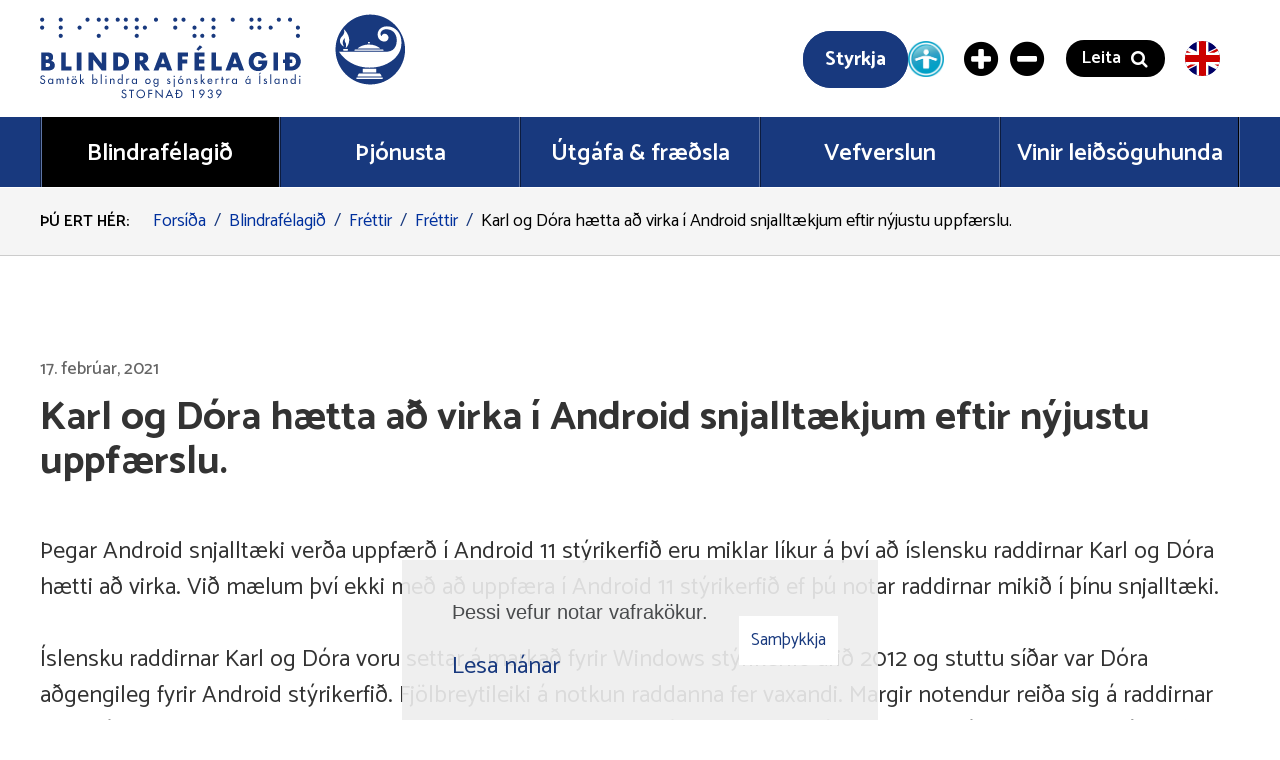

--- FILE ---
content_type: text/html; charset=UTF-8
request_url: https://www.blind.is/is/blindrafelagid/frettir/karl-og-dora-haetta-ad-virka-i-android-snjalltaekjum-eftir-nyjustu-uppfaerslu
body_size: 17298
content:
<!DOCTYPE html>
<!--
		Stefna ehf. - Moya Vefumsjónarkerfi
		- - - - - - - - - - - - - - - - - -
		http://www.moya.is
		Moya - útgáfa 1.16.2		- - - - - - - - - - - - - - - - - -
-->
<html xmlns="http://www.w3.org/1999/xhtml" lang="is">
<head>
	<meta http-equiv="X-UA-Compatible" content="IE=edge">
	<meta name="viewport" content="width=device-width, initial-scale=1.0">
	<meta name="description" content="Þegar Android snjalltæki verða uppfærð í Android 11 stýrikerfið eru miklar líkur á því að íslensku raddirnar Karl og Dóra hætti að virka. Við mælum því ekk" >
	<meta charset="UTF-8">
	<meta name="author" content="Blindrafélagið, samtök blindra og sjónskertra á Íslandi" >
	<meta name="generator" content="Moya 1.16.2" >
	<meta property="og:title" content="Karl og D&oacute;ra h&aelig;tta a&eth; virka &iacute; Android snjallt&aelig;kjum eftir n&yacute;justu uppf&aelig;rslu.">
	<meta property="og:image" content="https://www.blind.is/static/themes/2017/images/og.png?v=1768972869">
	<meta property="og:url" content="https://www.blind.is/is/moya/news/karl-og-dora-haetta-ad-virka-i-android-snjalltaekjum-eftir-nyjustu-uppfaerslu">
	<meta property="og:site_name" content="Blindraf&eacute;lagi&eth;">
	<meta property="og:updated_time" content="1613568429">
	<meta property="og:image:width" content="400">
	<meta property="og:image:height" content="400">
	<meta property="og:locale" content="is_IS">
	<meta property="og:description" content="&THORN;egar Android snjallt&aelig;ki ver&eth;a uppf&aelig;r&eth; &iacute; Android 11 st&yacute;rikerfi&eth; eru miklar l&iacute;kur &aacute; &thorn;v&iacute; a&eth; &iacute;slensku raddirnar Karl og D&oacute;ra h&aelig;tti a&eth; virka. Vi&eth; m&aelig;lum &thorn;v&iacute; ekk">
	<meta property="og:type" content="article">

	<title>Karl og Dóra hætta að virka í Android snjalltækjum eftir nýjustu uppfærslu. | Blindrafélagið</title>	
	<link href="/static/themes/2017/theme.css?v=e3dbf5584e" rel="stylesheet" media="all" type="text/css"  />
	<link href="https://fonts.googleapis.com/css?family=Catamaran:400,500,600,700" rel="stylesheet">

	<!--Realfavicon start-->
	<link rel="apple-touch-icon" sizes="180x180" href="/static/themes/2017/favicon/apple-touch-icon.png?v=e7112288b8">
	<link rel="icon" type="image/png" sizes="32x32" href="/static/themes/2017/favicon/favicon-32x32.png?v=2218ac3871">
	<link rel="icon" type="image/png" sizes="16x16" href="/static/themes/2017/favicon/favicon-16x16.png?v=47e8706026">
	<link rel="manifest" href="/static/themes/2017/favicon/manifest.json">
	<link rel="mask-icon" href="/static/themes/2017/favicon/safari-pinned-tab.svg?v=8cddbe08b4" color="#5bbad5">
	<meta name="theme-color" content="#ffffff">
    <meta name="facebook-domain-verification" content="qsw0g62loex17s8ludg8h7w2vhie7m" />
	<!--Realfavicon end-->
	<link href="/is/feed" rel="alternate" type="application/rss+xml" title="RSS - Fréttir" >
	<link href="/is/moya/news/karl-og-dora-haetta-ad-virka-i-android-snjalltaekjum-eftir-nyjustu-uppfaerslu" rel="canonical" >
	<link href="/favicon.ico" rel="icon" type="image/x-icon" >
	<link href="/favicon.ico" rel="shortcut icon" type="image/x-icon" >
	<link href="/_moya/less/cookie-consent.css?v=1768972869" media="screen" rel="stylesheet" type="text/css" >
	
    <!-- Facebook Pixel Code -->

    <script>
        !function(f,b,e,v,n,t,s)
        {if(f.fbq)return;n=f.fbq=function(){n.callMethod? n.callMethod.apply(n,arguments):n.queue.push(arguments)};
            if(!f._fbq)f._fbq=n;n.push=n;n.loaded=!0;n.version='2.0';
            n.queue=[];t=b.createElement(e);t.async=!0;
            t.src=v;s=b.getElementsByTagName(e)[0];
            s.parentNode.insertBefore(t,s)}(window,document,'script',
            'https://connect.facebook.net/en_US/fbevents.js');
        fbq('init', '445243930028413');
        fbq('track', 'PageView');
    </script>
    <noscript>
        <img height="1" width="1" src="https://www.facebook.com/tr?id=445243930028413&ev=PageView&noscript=1"/>
    </noscript>
    <!-- End Facebook Pixel Code -->

</head>
<body class="news news-view hideright rspage" data-static-version="1768972869">

	<div id="page">
		<div id="pageContainer">
			<div id="header" role="banner">
				<a href="#main" id="skipToMain" class="skip" role="button">Fara í efni</a>
								<div class="contentWrap logo__cart__qn">
					<div class="logo" role="region" aria-label="Logo">
						<a href="/is" role="button">
							<svg xmlns="http://www.w3.org/2000/svg" width="370" height="85" viewBox="0 0 375 85"><path fill="#18397E" fill-rule="evenodd" d="M334.755 70.855c-19.465 0-35.244-15.862-35.244-35.43 0-19.566 15.779-35.428 35.244-35.428s35.244 15.862 35.244 35.428c0 19.568-15.779 35.43-35.244 35.43zm-14.164-6.253c0 .419.338.759.755.759h25.338c.416 0 .755-.34.755-.759v-.179a.757.757 0 00-.755-.759h-25.338a.756.756 0 00-.755.759v.179zm3.268-4.939c-.417 0-.899.134-1.199.759l-.801 1.61c-.21.558.072.759.49.759h23.201c.418 0 .923-.111.578-.759l-.977-1.61c-.378-.636-.784-.759-1.2-.759h-20.092zm16.962-.871v-3.775h-13.612v3.775h13.612zm-27.442-33.696c-.506-5.223-3.968-8.917-5.573-10.445.044.213.677 1.899.62 2.682-.278 3.794-2.791 4.396-3.97 7.106-.405.933-1.841 5.221 3.811 8.243-.491-.56-1.302-2.515-1.447-3.76-.335-2.88 1.978-4.97 1.983-4.892.089 1.323-.164 2.895.738 4.314.971 1.528.831 2.244.296 5.561l.337-.212c1.985-1.613 3.491-5.654 3.205-8.597zm-6.167 10.551v.268c0 .419.339.76.756.76h3.423a.758.758 0 00.755-.76v-.268a.758.758 0 00-.755-.76h-3.423a.759.759 0 00-.756.76zm11.335.447c0 .321.338.581.755.581h28.271c.417 0 .755-.26.755-.581 0-.321-.338-.582-.755-.582h-28.271c-.417 0-.755.261-.755.582zm14.808-8.409c-.565 0-1.024.368-1.024.823 0 .455.459.824 1.024.824s1.024-.369 1.024-.824c0-.455-.459-.823-1.024-.823zm.097 2.663c-5.008 0-9.526 1.958-11.761 4.148h23.329c-2.248-2.165-6.597-4.148-11.568-4.148zm30.578-11.272c-2.053-3.807-6.48-7.158-12.122-7.106-6.078-.26-9.74 3.917-9.74 8.139 0 3.906 2.688 7.278 7.053 7.254 2.195 0 3.976-1.789 3.976-3.997 0-2.206-1.781-3.995-3.976-3.995-1.166 0-2.696.966-2.828 2.389-2.488-.424-1.925-9.247 8.635-6.228 4.135 1.56 6.46 5.664 6.46 9.573 0 0 1.235 11.585-9.141 12.496l-49.344.002c6.189 9.634 17.513 16.198 30.978 16.198 9.72 0 18.178-3.034 24.662-8.544 5.467-5.136 7.84-10.085 7.662-17.343-.142-5.755-2.275-8.838-2.275-8.838zM255.098 56.674h-6.677v-7.461h-2.018v-3.718h2.018V38.47h6.677c5.044 0 9.199 3.984 9.199 9.101 0 5.119-4.18 9.103-9.199 9.103zm-.865-14.197h-1.104v3.018h2.642v3.718h-2.642v3.453h1.056c2.81 0 5.212-1.545 5.212-5.095 0-3.258-2.138-5.094-5.164-5.094zm7.164-18.8c-1.159 0-2.1-.946-2.1-2.112 0-1.165.941-2.111 2.1-2.111 1.16 0 2.1.946 2.1 2.111 0 1.166-.94 2.112-2.1 2.112zm0-8.321c-1.159 0-2.1-.944-2.1-2.11s.941-2.111 2.1-2.111c1.16 0 2.1.945 2.1 2.111 0 1.166-.94 2.11-2.1 2.11zm-7.968-8.071a2.104 2.104 0 01-2.099-2.11c0-1.166.94-2.112 2.099-2.112 1.16 0 2.101.946 2.101 2.112 0 1.166-.941 2.11-2.101 2.11zm-6.166 58.442h.023c.315-.564.943-.868 1.582-.868 1.482 0 1.864 1.004 1.864 2.29v3.147h-1.01v-3.023c0-.903-.124-1.512-1.156-1.512-1.303 0-1.303 1.151-1.303 2.11v2.425h-1.01v-5.279h1.01v.71zm-5.199-58.442a2.105 2.105 0 01-2.099-2.11c0-1.166.941-2.112 2.099-2.112 1.16 0 2.101.946 2.101 2.112 0 1.166-.941 2.11-2.101 2.11zm-.727 49.389h-4.708V38.47h4.708v18.204zm-7.548-41.318a2.105 2.105 0 01-2.101-2.11c0-1.166.941-2.111 2.101-2.111 1.16 0 2.099.945 2.099 2.111 0 1.166-.939 2.11-2.099 2.11zm-12.674 31.153h9.344c-.048 2.656-.239 4.926-1.849 7.196-1.778 2.485-4.444 3.573-7.469 3.573-5.693 0-9.656-3.887-9.656-9.61 0-5.915 3.987-9.802 9.823-9.802 3.723 0 6.606 1.69 8.167 5.095l-4.468 1.883c-.649-1.739-2.018-2.898-3.914-2.898-3.1 0-4.709 2.97-4.709 5.747 0 2.824 1.681 5.698 4.78 5.698 2.042 0 3.604-1.063 3.795-3.164h-3.844v-3.718zm1.247-31.153a2.104 2.104 0 01-2.099-2.11c0-1.166.939-2.111 2.099-2.111 1.16 0 2.101.945 2.101 2.111 0 1.166-.941 2.11-2.101 2.11zm0-8.071a2.104 2.104 0 01-2.099-2.11c0-1.166.939-2.112 2.099-2.112 1.16 0 2.101.946 2.101 2.112 0 1.166-.941 2.11-2.101 2.11zm-8.029 8.071c-1.16 0-2.1-.944-2.1-2.11s.94-2.111 2.1-2.111c1.16 0 2.1.945 2.1 2.111 0 1.166-.94 2.11-2.1 2.11zm0-8.071c-1.16 0-2.1-.944-2.1-2.11s.94-2.112 2.1-2.112c1.16 0 2.1.946 2.1 2.112 0 1.166-.94 2.11-2.1 2.11zm-4.08 56.908l-.494-.304 1.403-1.874.931.497-1.84 1.681zm.326.666c.773 0 1.403.406 1.817 1.038h.023v-.88h1.01v5.279h-1.01v-.824h-.023c-.404.599-1.032 1.005-1.784 1.005-1.605 0-2.514-1.343-2.514-2.855 0-1.444.955-2.763 2.481-2.763zm.19 4.716c1.1 0 1.705-.88 1.705-1.918 0-1.027-.617-1.896-1.705-1.896-1.044 0-1.661.914-1.661 1.896 0 .992.594 1.918 1.661 1.918zm-10.037-16.064h-6.485l-1.249 3.163h-4.995l6.964-18.204h5.141l6.82 18.204h-5.019l-1.177-3.163zm-3.194-9.416h-.048l-1.946 5.794h3.914l-1.92-5.794zm-2.166-36.81c-1.16 0-2.1-.944-2.1-2.11s.94-2.112 2.1-2.112c1.16 0 2.099.946 2.099 2.112 0 1.166-.939 2.11-2.099 2.11zm-10.246 63.011h-1.01v-4.332h-.55v-.947h.55v-2.021h1.01v2.021h.987v.947h-.987v4.332zM173.738 38.47h4.708v14.196h5.645v4.008h-10.353V38.47zm2.116-14.793a2.107 2.107 0 01-2.101-2.112c0-1.165.941-2.111 2.101-2.111 1.16 0 2.1.946 2.1 2.111 0 1.166-.94 2.112-2.1 2.112zm0-8.321a2.105 2.105 0 01-2.101-2.11c0-1.166.941-2.111 2.101-2.111 1.16 0 2.1.945 2.1 2.111 0 1.166-.94 2.11-2.1 2.11zm0-8.071a2.105 2.105 0 01-2.101-2.11c0-1.166.941-2.112 2.101-2.112 1.16 0 2.1.946 2.1 2.112 0 1.166-.94 2.11-2.1 2.11zm-1.117 60.54h-4.006c.011.903.617 1.75 1.582 1.75.774 0 1.19-.395 1.571-1.027l.853.485a2.73 2.73 0 01-2.436 1.444c-1.604 0-2.58-1.219-2.58-2.776 0-1.624.864-2.842 2.559-2.842 1.671 0 2.457 1.24 2.457 2.809v.157zm-2.457-2.086c-.786 0-1.369.564-1.494 1.32h2.941c-.123-.79-.64-1.32-1.447-1.32zm-6.147 4.557l-1.874-2.403-.348.35v2.053h-1.01v-9.792h1.01v6.498l1.976-1.985h1.335l-2.244 2.188 2.468 3.091h-1.313zm-9.612-31.826h10.303v4.007h-5.595v3.042h5.308v4.008h-5.308v3.139h5.595v4.008h-10.303V38.47zm7.968-14.793a2.105 2.105 0 01-2.099-2.112c0-1.165.939-2.111 2.099-2.111 1.16 0 2.101.946 2.101 2.111a2.107 2.107 0 01-2.101 2.112zm0-16.392a2.104 2.104 0 01-2.099-2.11c0-1.166.939-2.112 2.099-2.112 1.16 0 2.101.946 2.101 2.112 0 1.166-.941 2.11-2.101 2.11zm-3.981 29.349l-1.946-1.424 3.387-4.153 2.666 1.932-4.107 3.645zm-3.924-12.957a2.107 2.107 0 01-2.101-2.112c0-1.165.941-2.111 2.101-2.111 1.16 0 2.099.946 2.099 2.111a2.105 2.105 0 01-2.099 2.112zm0-8.321a2.105 2.105 0 01-2.101-2.11c0-1.166.941-2.111 2.101-2.111 1.16 0 2.099.945 2.099 2.111 0 1.166-.939 2.11-2.099 2.11zm-.609 69.297h-1.01v-7.537h-1.469l.583-.97h1.896v8.507zm-4.061-17.38c0-.903-.124-1.512-1.156-1.512-1.303 0-1.303 1.151-1.303 2.11v2.425h-1.01v-5.279h1.01v.71h.023c.314-.564.943-.868 1.582-.868 1.482 0 1.864 1.004 1.864 2.29v3.147h-1.01v-3.023zm-7.715-21.754h5.163v4.008h-5.163v7.147h-4.708V38.47h10.399v4.007h-5.691v3.042zm1.267-38.234c-1.16 0-2.1-.944-2.1-2.11s.94-2.112 2.1-2.112c1.159 0 2.1.946 2.1 2.112 0 1.166-.941 2.11-2.1 2.11zm-8.4 8.071c-1.159 0-2.1-.944-2.1-2.11s.941-2.111 2.1-2.111c1.16 0 2.1.945 2.1 2.111 0 1.166-.94 2.11-2.1 2.11zm0-8.071c-1.159 0-2.1-.944-2.1-2.11s.941-2.112 2.1-2.112c1.16 0 2.1.946 2.1 2.112 0 1.166-.94 2.11-2.1 2.11zm-9.241 46.226h-6.485l-1.249 3.163h-4.995l6.964-18.204h5.14l6.821 18.204h-5.02l-1.176-3.163zm-3.194-9.416h-.049l-1.945 5.794h3.915l-1.921-5.794zm-7.082-36.81c-1.16 0-2.1-.944-2.1-2.11s.94-2.112 2.1-2.112c1.159 0 2.1.946 2.1 2.112 0 1.166-.941 2.11-2.1 2.11zm1.566 62.187c-.405.599-1.044 1.005-1.785 1.005-1.617 0-2.514-1.343-2.514-2.855 0-1.444.954-2.763 2.469-2.763.786 0 1.414.406 1.83 1.061h.021v-.903h1.01v5.178c0 1.817-.515 3.125-2.558 3.125-1.459 0-2.514-.903-2.536-2.392h1.01c0 .947.651 1.489 1.57 1.489 1.246 0 1.504-.857 1.504-1.94v-1.005h-.021zm.078-1.815c0-1.027-.617-1.896-1.705-1.896-1.045 0-1.662.914-1.662 1.896 0 .992.595 1.918 1.662 1.918 1.099 0 1.705-.88 1.705-1.918zm-8.471 11.851h2.941v.971h-2.941v4.174h-1.054v-8.507h4.095v.97h-3.041v2.392zm-1.32-9.031a2.77 2.77 0 01-2.806-2.809c0-1.591 1.234-2.809 2.806-2.809 1.571 0 2.805 1.218 2.805 2.809 0 1.59-1.234 2.809-2.805 2.809zm0-4.649c-.999 0-1.796.836-1.796 1.84 0 .992.797 1.838 1.796 1.838s1.795-.846 1.795-1.838c0-1.004-.796-1.84-1.795-1.84zm-3.812-9.154l-4.443-7.002h-.05v7.002h-4.706V38.47h7.036c3.58 0 6.294 1.714 6.294 5.601 0 2.512-1.393 4.684-3.964 5.142l5.693 7.461h-5.86zm-4.037-14.583h-.456v4.54h.456c1.538 0 3.267-.29 3.267-2.27s-1.729-2.27-3.267-2.27zm4.755-26.735c-1.16 0-2.1-.944-2.1-2.11s.94-2.111 2.1-2.111c1.16 0 2.099.945 2.099 2.111 0 1.166-.939 2.11-2.099 2.11zm-8.215 8.321c-1.159 0-2.1-.946-2.1-2.112 0-1.165.941-2.111 2.1-2.111 1.159 0 2.1.946 2.1 2.111a2.107 2.107 0 01-2.1 2.112zm0-8.321c-1.159 0-2.1-.944-2.1-2.11s.941-2.111 2.1-2.111c1.159 0 2.1.945 2.1 2.111 0 1.166-.941 2.11-2.1 2.11zm0-8.071c-1.159 0-2.1-.944-2.1-2.11s.941-2.112 2.1-2.112c1.159 0 2.1.946 2.1 2.112 0 1.166-.941 2.11-2.1 2.11zm-.822 58.612h.023v-.88h1.01v5.279h-1.01v-.824h-.023c-.404.599-1.033 1.005-1.784 1.005-1.605 0-2.514-1.343-2.514-2.855 0-1.444.953-2.763 2.48-2.763.774 0 1.403.406 1.818 1.038zm-3.288 1.76c0 .992.594 1.918 1.661 1.918 1.1 0 1.705-.88 1.705-1.918 0-1.027-.617-1.896-1.705-1.896-1.044 0-1.661.914-1.661 1.896zm-4.348-1.829c-1.088 0-1.223 1.016-1.223 1.873v2.595h-1.01v-5.279h1.01v.857h.034c.247-.62.764-1.015 1.436-1.015.292 0 .585.101.831.259l-.461.926a.878.878 0 00-.617-.216zm-8.642-9.154h-6.676V38.47h6.676c5.044 0 9.2 3.984 9.2 9.101 0 5.119-4.18 9.103-9.2 9.103zm-.864-14.197h-1.104v10.189h1.056c2.81 0 5.212-1.545 5.212-5.095 0-3.258-2.137-5.094-5.164-5.094zm6.846-27.121a2.104 2.104 0 01-2.099-2.11c0-1.166.94-2.111 2.099-2.111 1.16 0 2.1.945 2.1 2.111 0 1.166-.94 2.11-2.1 2.11zm0-8.071a2.104 2.104 0 01-2.099-2.11c0-1.166.94-2.112 2.099-2.112 1.16 0 2.1.946 2.1 2.112 0 1.166-.94 2.11-2.1 2.11zm-8.215 0a2.105 2.105 0 01-2.099-2.11c0-1.166.941-2.112 2.099-2.112 1.16 0 2.101.946 2.101 2.112 0 1.166-.941 2.11-2.101 2.11zm-3.264 63.011h-1.01v-3.023c0-.903-.124-1.512-1.156-1.512-1.301 0-1.301 1.151-1.301 2.11v2.425h-1.01v-5.279h1.01v.71h.022c.314-.564.942-.868 1.582-.868 1.481 0 1.863 1.004 1.863 2.29v3.147zm-8.099-54.94a2.105 2.105 0 01-2.101-2.11c0-1.166.941-2.111 2.101-2.111 1.159 0 2.099.945 2.099 2.111 0 1.166-.94 2.11-2.099 2.11zm0-8.071a2.105 2.105 0 01-2.101-2.11c0-1.166.941-2.112 2.101-2.112 1.159 0 2.099.946 2.099 2.112 0 1.166-.94 2.11-2.099 2.11zm-.164 31.185v18.204h-4.708l-8.623-11.155h-.048v11.155h-4.708V38.47h4.708l8.622 11.129h.049V38.47h4.708zm-7.68-14.793a2.107 2.107 0 01-2.101-2.112c0-1.165.941-2.111 2.101-2.111 1.158 0 2.099.946 2.099 2.111a2.107 2.107 0 01-2.099 2.112zm0-16.392a2.105 2.105 0 01-2.101-2.11c0-1.166.941-2.112 2.101-2.112 1.158 0 2.099.946 2.099 2.112 0 1.166-.941 2.11-2.099 2.11zm-11.427 0a2.105 2.105 0 01-2.101-2.11c0-1.166.941-2.112 2.101-2.112 1.16 0 2.099.946 2.099 2.112 0 1.166-.939 2.11-2.099 2.11zm-4.341 63.011l-1.876-2.403-.347.35v2.053h-1.01v-9.792h1.01v6.498l1.975-1.985h1.336l-2.244 2.188 2.468 3.091h-1.312zm-3.689-54.94a2.104 2.104 0 01-2.099-2.11c0-1.166.94-2.111 2.099-2.111 1.16 0 2.101.945 2.101 2.111 0 1.166-.941 2.11-2.101 2.11zm1.966 41.318h-4.706V38.47h4.706v18.204zm-6.217 7.158a.682.682 0 110-1.365c.371 0 .673.304.673.676a.68.68 0 01-.673.689zm1.616 3.836a2.77 2.77 0 01-2.806 2.809 2.77 2.77 0 01-2.806-2.809c0-1.591 1.234-2.809 2.806-2.809 1.571 0 2.806 1.218 2.806 2.809zm-2.806-1.84c-.998 0-1.796.836-1.796 1.84 0 .992.798 1.838 1.796 1.838.999 0 1.796-.846 1.796-1.838 0-1.004-.797-1.84-1.796-1.84zm-1.179-1.996a.681.681 0 01-.683-.689.678.678 0 011.357 0 .68.68 0 01-.674.689zM21.458 38.47h4.708v14.196h5.644v4.008H21.458V38.47zm-.446-14.793a2.107 2.107 0 01-2.101-2.112c0-1.165.941-2.111 2.101-2.111 1.16 0 2.099.946 2.099 2.111a2.105 2.105 0 01-2.099 2.112zm0-8.321a2.105 2.105 0 01-2.101-2.11c0-1.166.941-2.111 2.101-2.111 1.16 0 2.099.945 2.099 2.111 0 1.166-.939 2.11-2.099 2.11zm0-8.071a2.105 2.105 0 01-2.101-2.11c0-1.166.941-2.112 2.101-2.112 1.16 0 2.099.946 2.099 2.112 0 1.166-.939 2.11-2.099 2.11zm-.295 58.511a1.891 1.891 0 011.616-.937c1.38 0 1.739 1.082 1.739 2.279v3.158h-1.01v-2.989c0-.677-.089-1.546-.976-1.546-1.078 0-1.156 1.128-1.156 1.94v2.595h-1.01v-2.798c0-.688-.034-1.737-.965-1.737-1.078 0-1.167 1.117-1.167 1.94v2.595h-1.01v-5.279h1.01v.665h.023c.29-.462.818-.823 1.391-.823.684 0 1.179.349 1.515.937zm-5.715-14.192c0 3.814-3.243 5.07-6.558 5.07H1.191V38.47h6.725c3.218 0 5.379 1.256 5.379 4.732 0 1.642-.527 2.969-1.993 3.717v.05c2.594.338 3.7 2.1 3.7 4.635zm-8.767-9.513h-.337v3.524h.529c1.249 0 2.545-.216 2.545-1.762 0-1.666-1.465-1.762-2.737-1.762zm.144 7.05h-.481v3.911h.6c1.393 0 3.747.073 3.747-1.931 0-2.198-2.329-1.98-3.866-1.98zM2.174 15.356c-1.16 0-2.1-.944-2.1-2.11s.94-2.111 2.1-2.111c1.159 0 2.099.945 2.099 2.111 0 1.166-.94 2.11-2.099 2.11zm0-8.071c-1.16 0-2.1-.944-2.1-2.11s.94-2.112 2.1-2.112c1.159 0 2.099.946 2.099 2.112 0 1.166-.94 2.11-2.099 2.11zm.531 62.198c.909 0 1.56-.765 1.56-1.658 0-.913-.729-1.308-1.458-1.613l-.584-.248c-.965-.418-1.84-.97-1.84-2.155 0-1.376 1.211-2.2 2.491-2.2.943 0 1.718.463 2.177 1.286l-.841.508c-.315-.531-.719-.802-1.359-.802-.672 0-1.413.464-1.413 1.208 0 .666.65 1.016 1.178 1.219l.605.237c1.202.474 2.1 1.14 2.1 2.56 0 1.546-1.19 2.652-2.705 2.652-1.369 0-2.435-1.015-2.615-2.381l1.065-.225c-.01.936.731 1.612 1.639 1.612zm7.84-4.624c.774 0 1.403.406 1.818 1.038h.022v-.88h1.01v5.279h-1.01v-.824h-.022c-.404.599-1.032 1.005-1.784 1.005-1.606 0-2.515-1.343-2.515-2.855 0-1.444.954-2.763 2.481-2.763zm.19 4.716c1.101 0 1.707-.88 1.707-1.918 0-1.027-.618-1.896-1.707-1.896-1.043 0-1.66.914-1.66 1.896 0 .992.595 1.918 1.66 1.918zm16.932-6.579h1.01v2.021h.987v.947h-.987v4.332h-1.01v-4.332h-.551v-.947h.551v-2.021zm26.387 2.901h.023c.415-.632 1.044-1.038 1.83-1.038 1.515 0 2.468 1.319 2.468 2.763 0 1.512-.898 2.855-2.514 2.855-.74 0-1.38-.406-1.784-1.005h-.023v.824h-1.009v-9.792h1.009v5.393zm1.606 3.678c1.099 0 1.705-.88 1.705-1.918 0-1.027-.617-1.896-1.705-1.896-1.044 0-1.661.914-1.661 1.896 0 .992.594 1.918 1.661 1.918zm6.862.721h-1.01v-9.792h1.01v9.792zm4.269-8.405c.382 0 .696.317.696.71a.691.691 0 01-.696.689.69.69 0 01-.695-.689c0-.393.313-.71.695-.71zm.505 8.405h-1.01v-5.279h1.01v5.279zm13.761-5.437c.786 0 1.415.406 1.829 1.038h.023v-5.393h1.01v9.792h-1.01v-.824h-.023c-.403.599-1.043 1.005-1.784 1.005-1.616 0-2.514-1.343-2.514-2.855 0-1.444.954-2.763 2.469-2.763zm.202 4.716c1.099 0 1.706-.88 1.706-1.918 0-1.027-.617-1.896-1.706-1.896-1.044 0-1.661.914-1.661 1.896 0 .992.595 1.918 1.661 1.918zm3.927 14.265c.908 0 1.559-.767 1.559-1.658 0-.915-.729-1.308-1.458-1.613l-.585-.248c-.964-.418-1.84-.97-1.84-2.155 0-1.376 1.212-2.201 2.491-2.201.944 0 1.718.463 2.178 1.287l-.841.507c-.315-.53-.72-.801-1.359-.801-.673 0-1.413.463-1.413 1.208 0 .665.651 1.015 1.177 1.218l.607.236c1.2.475 2.098 1.14 2.098 2.562 0 1.545-1.19 2.651-2.705 2.651-1.369 0-2.434-1.016-2.614-2.38l1.066-.226c-.011.937.73 1.613 1.639 1.613zm10.162-6.724h-2.009v7.537h-1.055v-7.537h-2.009v-.97h5.073v.97zm6.772-1.151c2.424 0 4.433 1.998 4.433 4.434 0 2.527-1.986 4.434-4.433 4.434-2.446 0-4.433-1.907-4.433-4.434 0-2.436 2.009-4.434 4.433-4.434zm0 7.875c1.83 0 3.378-1.5 3.378-3.441 0-1.872-1.392-3.441-3.378-3.441-1.986 0-3.378 1.569-3.378 3.441 0 1.941 1.549 3.441 3.378 3.441zm21.233-7.694h1.054v8.856l-6.351-6.689v6.34H117V75.74l6.353 6.69v-6.284zm8.88-7.418c0 1.005-.831 1.749-1.807 1.749-.764 0-1.538-.44-1.818-1.185l.864-.395c.213.395.471.678.954.678.427 0 .797-.294.797-.745 0-.282-.135-.418-.37-.576l-.988-.53c-.584-.316-1.01-.609-1.01-1.331 0-.857.695-1.534 1.548-1.534.64 0 1.156.349 1.437.925l-.82.44c-.123-.26-.382-.463-.673-.463-.28 0-.55.226-.55.52 0 .462.606.664 1.223.946.618.283 1.213.666 1.213 1.501zm2.964 15.925h-1.133l-.965-2.132h-3.884l-.965 2.132h-1.133l4.04-8.867 4.04 8.867zm-2.536-3.103l-1.504-3.441-1.503 3.441h3.007zm3.393-19.659c.382 0 .697.317.697.71a.692.692 0 01-.697.689.691.691 0 01-.695-.689c0-.393.314-.71.695-.71zm.505 11.428h-1.01v-8.303h1.01v8.303zm1.36 2.827h1.751c2.593 0 4.746 1.377 4.746 4.209 0 2.899-2.109 4.298-4.78 4.298h-1.717v-4.084h-.718v-.993h.718v-3.43zm1.056 3.43h1.503v.993h-1.503v3.113h.37c2.155 0 4.017-.812 4.017-3.283 0-2.481-1.862-3.283-4.017-3.283h-.37v2.46zm2.474-15.687l1.402-1.874.932.497-1.84 1.681-.494-.304zm1.166 6.588c-1.57 0-2.804-1.219-2.804-2.809 0-1.591 1.234-2.809 2.804-2.809 1.572 0 2.806 1.218 2.806 2.809a2.77 2.77 0 01-2.806 2.809zm0-4.649c-.998 0-1.794.836-1.794 1.84 0 .992.796 1.838 1.794 1.838 1 0 1.796-.846 1.796-1.838 0-1.004-.796-1.84-1.796-1.84zm15.32 3.747c.426 0 .796-.294.796-.745 0-.282-.135-.418-.37-.576l-.988-.53c-.583-.316-1.01-.609-1.01-1.331 0-.857.697-1.534 1.549-1.534.64 0 1.157.349 1.436.925l-.818.44c-.124-.26-.382-.463-.674-.463-.281 0-.551.226-.551.52 0 .462.607.664 1.225.946.617.283 1.211.666 1.211 1.501 0 1.005-.83 1.749-1.806 1.749-.763 0-1.538-.44-1.819-1.185l.864-.395c.215.395.471.678.955.678zm5.812 11.807c-1.403 0-2.457-1.265-2.457-2.619a2.793 2.793 0 012.795-2.798c1.458 0 2.816 1.22 2.816 2.72 0 .846-.426 1.579-.919 2.244l-2.886 3.904-.763-.53 2.257-3.057-.023-.023c-.247.124-.528.159-.82.159zm2.144-2.686c0-.902-.807-1.782-1.728-1.782-1.01 0-1.863.811-1.863 1.782 0 1.016.921 1.783 1.795 1.783a1.773 1.773 0 001.796-1.783zm6.661 5.212c.943 0 1.616-.744 1.616-1.669 0-1.084-.741-1.727-1.785-1.648v-.879c.91 0 1.661-.34 1.661-1.366 0-.858-.628-1.455-1.469-1.455-.764 0-1.291.485-1.403 1.218h-1.044c.202-1.399 1.089-2.144 2.481-2.144 1.346 0 2.446.87 2.446 2.291 0 .834-.359 1.511-1.077 1.918.83.395 1.2 1.195 1.2 2.109 0 1.591-1.189 2.55-2.704 2.55-1.325 0-2.514-.88-2.582-2.279h1.022c.1.835.831 1.354 1.638 1.354zm6.229-18.034h.034c.247-.62.763-1.015 1.437-1.015.291 0 .583.101.83.259l-.46.926a.881.881 0 00-.617-.216c-1.089 0-1.224 1.016-1.224 1.873v2.595h-1.01v-5.279h1.01v.857zm2.149 15.508c-1.403 0-2.457-1.265-2.457-2.619a2.792 2.792 0 012.794-2.798c1.459 0 2.816 1.22 2.816 2.72 0 .846-.425 1.579-.919 2.244l-2.884 3.904-.763-.53 2.255-3.057-.022-.023c-.247.124-.528.159-.82.159zm2.143-2.686c0-.902-.807-1.782-1.728-1.782-1.01 0-1.862.811-1.862 1.782 0 1.016.919 1.783 1.796 1.783a1.772 1.772 0 001.794-1.783zm6.775-12.822h.032c.248-.62.765-1.015 1.437-1.015.293 0 .585.101.832.259l-.461.926a.884.884 0 00-.617-.216c-1.089 0-1.223 1.016-1.223 1.873v2.595h-1.01v-5.279h1.01v.857zm7.04-1.015c.774 0 1.403.406 1.818 1.038h.023v-.88h1.009v5.279h-1.009v-.824h-.023c-.404.599-1.032 1.005-1.784 1.005-1.605 0-2.514-1.343-2.514-2.855 0-1.444.953-2.763 2.48-2.763zm.191 4.716c1.1 0 1.705-.88 1.705-1.918 0-1.027-.617-1.896-1.705-1.896-1.044 0-1.661.914-1.661 1.896 0 .992.594 1.918 1.661 1.918zm26.886-10.289l-1.84 1.681-.493-.305 1.403-1.872.93.496zm-.638 11.01h-1.056V61.79h1.056v8.506zm5.089-.721c.427 0 .797-.294.797-.745 0-.282-.134-.418-.37-.576l-.989-.53c-.583-.316-1.01-.609-1.01-1.331 0-.857.697-1.534 1.549-1.534.64 0 1.157.349 1.438.925l-.82.44c-.124-.26-.382-.463-.673-.463-.281 0-.55.226-.55.52 0 .462.605.664 1.223.946.618.283 1.212.666 1.212 1.501 0 1.005-.831 1.749-1.807 1.749-.763 0-1.538-.44-1.818-1.185l.865-.395c.213.395.471.678.953.678zm5.955.721h-1.01v-9.792h1.01v9.792zm5.615-5.437c.775 0 1.404.406 1.819 1.038h.023v-.88h1.01v5.279h-1.01v-.824h-.023c-.404.599-1.033 1.005-1.785 1.005-1.604 0-2.513-1.343-2.513-2.855 0-1.444.953-2.763 2.479-2.763zm.192 4.716c1.099 0 1.706-.88 1.706-1.918 0-1.027-.618-1.896-1.706-1.896-1.044 0-1.661.914-1.661 1.896 0 .992.594 1.918 1.661 1.918zm16.114-4.716c.786 0 1.414.406 1.83 1.038h.023v-5.393h1.01v9.792h-1.01v-.824h-.023c-.404.599-1.044 1.005-1.784 1.005-1.616 0-2.514-1.343-2.514-2.855 0-1.444.953-2.763 2.468-2.763zm.203 4.716c1.099 0 1.705-.88 1.705-1.918 0-1.027-.617-1.896-1.705-1.896-1.044 0-1.661.914-1.661 1.896 0 .992.594 1.918 1.661 1.918zm6.805-7.684c.382 0 .697.317.697.71a.692.692 0 01-.697.689.69.69 0 01-.695-.689c0-.393.313-.71.695-.71zm.505 8.405h-1.01v-5.279h1.01v5.279z" style="--darkreader-inline-fill:#132e65"/></svg>							<span class="sr-only">Blindrafélagið</span>
						</a>
					</div>
                    <div class="support">
                        <a href="https://www.styrkja.is/blindrafelagid" aria-label="Styrkja blindrafélagið" target="_blank">
                            Styrkja                        </a>
                    </div>
					<div class="qn" role="region" aria-label="Flýti stika">
						<div class="stillingar">
							<a href="#" class="stillingar stillingarToggle" title="Nota mínar lita- og leturstillingar">
								<img src="/static/themes/2017/images/stillingar.png?v=a0ac85e22b" alt="stillingar.is" />
							</a>
						</div>

						<div id="siteZoom">
							<a href="#" id="zoomUp" aria-label="Stækka letur"></a>
							<a href="#" id="zoomDown" aria-label="Minnka letur"></a>
						</div>

						<div class="search-wrap">
							<div id="searchBox" class="toggle width">
								<a href="#" id="searchToggle" aria-label="Opna leit" role="button" aria-expanded="false">
									<span class="label">Leita</span>
									<span class="fa fa-search" aria-hidden="true"></span>
								</a>
								<form id="searchForm" name="searchForm" method="get" action="/is/leit">
<div id="elm_q" class="elm_text elm"><label for="q" class="noscreen optional">Leita</label>

<span class="lmnt"><input type="text" name="q" id="q" value="" placeholder="Leita..." class="text searchQ"></span></div>
<div id="elm_submit" class="elm_submit elm">
<input type="submit" id="searchSubmit" value="Leita"></div></form>							</div>
						</div>

						<div class="lang">
															<div class="lang-wrap">
									<span class="flag-gb">
										<a href="/en" lang="en" aria-label="English version">
											<svg xmlns="http://www.w3.org/2000/svg" height="480" width="640" viewBox="80 0 480 480"><g clip-path="url(#a)" transform="translate(80) scale(.94)"><g stroke-width="1pt"><path fill="#006" d="M-256 0H768.02v512.01H-256z"/><path d="M-256 0v57.244l909.535 454.768H768.02V454.77L-141.515 0H-256zM768.02 0v57.243L-141.515 512.01H-256v-57.243L653.535 0H768.02z" fill="#fff"/><path d="M170.675 0v512.01h170.67V0h-170.67zM-256 170.67v170.67H768.02V170.67H-256z" fill="#fff"/><path d="M-256 204.804v102.402H768.02V204.804H-256zM204.81 0v512.01h102.4V0h-102.4zM-256 512.01L85.34 341.34h76.324l-341.34 170.67H-256zM-256 0L85.34 170.67H9.016L-256 38.164V0zm606.356 170.67L691.696 0h76.324L426.68 170.67h-76.324zM768.02 512.01L426.68 341.34h76.324L768.02 473.848v38.162z" fill="#c00"/></g></g></svg>										</a>
									</span>
								</div>
													</div>
					</div>
				</div>

				<div id="mainmenu" role="navigation" aria-label="Aðalvalmynd">
					<div class="contentWrap">

						<ul class="menu mmLevel1 " id="mmm-5"><li class="ele-blindrafelagid si level1 selectedLevel1 children first ord-1"><a href="/is/blindrafelagid"><span>Blindraf&eacute;lagi&eth;</span></a><ul class="menu mmLevel2 " id="mmm-85"><li class="ele-hagsmunamalin si level2 children first ord-1"><a href="/is/blindrafelagid/hagsmunamalin"><span>Hagsmunam&aacute;lin</span></a><ul class="menu mmLevel3 " id="mmm-50"><li class="ele-adgengismal si level3 children first ord-1"><a href="/is/blindrafelagid/hagsmunamalin/adgengismal"><span>A&eth;gengism&aacute;l</span></a><ul class="menu mmLevel4 " id="mmm-51"><li class="ele-hvernig-er-best-ad-nota-alt-texta-fyrir-myndir-a-vefsidum si level4 first last ord-1"><a href="/is/blindrafelagid/hagsmunamalin/adgengismal/hvernig-er-best-ad-nota-alt-texta-fyrir-myndir-a-vefsidum"><span>Hvernig er best a&eth; nota alt-texta fyrir myndir &aacute; vefs&iacute;&eth;um</span></a></li></ul></li><li class="ele-punktaletur si level3 ord-2"><a href="/is/blindrafelagid/hagsmunamalin/punktaletur"><span>Punktaletur</span></a></li><li class="ele-sattmali-sameinudu-thjodanna-um-rettindi-fatlads-folks si level3 last ord-3"><a href="/is/blindrafelagid/hagsmunamalin/sattmali-sameinudu-thjodanna-um-rettindi-fatlads-folks"><span>S&aacute;ttm&aacute;li Sameinu&eth;u &thorn;j&oacute;&eth;anna um r&eacute;ttindi fatla&eth;s f&oacute;lks</span></a></li></ul></li><li class="ele-felagsstarfid si level2 children ord-2"><a href="/is/blindrafelagid/felagsstarfid"><span>F&eacute;lagsstarfi&eth;</span></a><ul class="menu mmLevel3 " id="mmm-40"><li class="ele-deildir si level3 first ord-1"><a href="/is/blindrafelagid/felagsstarfid/deildir"><span>Deildir</span></a></li><li class="ele-hreyfing-og-utivist si level3 ord-2"><a href="/is/blindrafelagid/felagsstarfid/hreyfing-og-utivist"><span>Hreyfing og &uacute;tivist</span></a></li><li class="ele-skemmtanir-og-tomstundir si level3 ord-3"><a href="/is/blindrafelagid/felagsstarfid/skemmtanir-og-tomstundir"><span>Skemmtanir og t&oacute;mstundir</span></a></li><li class="ele-faernibudir si level3 last ord-4"><a href="/is/blindrafelagid/felagsstarfid/faernibudir"><span>F&aelig;rnib&uacute;&eth;ir</span></a></li></ul></li><li class="ele-stjornun si level2 children ord-3"><a href="/is/blindrafelagid/stjornun"><span>Stj&oacute;rnun</span></a><ul class="menu mmLevel3 " id="mmm-86"><li class="ele-log si level3 first ord-1"><a href="/is/blindrafelagid/stjornun/log"><span>L&ouml;g</span></a></li><li class="ele-sidareglur si level3 ord-2"><a href="/is/blindrafelagid/stjornun/sidareglur"><span>Si&eth;areglur</span></a></li><li class="ele-stefnumotun si level3 ord-3"><a href="/is/blindrafelagid/stjornun/stefnumotun"><span>Stefnum&oacute;tun</span></a></li><li class="ele-vidbragdsaaetlanir si level3 ord-4"><a href="/is/blindrafelagid/stjornun/vidbragdsaaetlanir"><span>Vi&eth;brag&eth;s&aacute;&aelig;tlanir</span></a></li><li class="ele-starfsfolk si level3 ord-5"><a href="/is/blindrafelagid/stjornun/starfsfolk"><span>Stj&oacute;rn og starfsf&oacute;lk</span></a></li><li class="ele-fagrad si level3 ord-6"><a href="/is/blindrafelagid/stjornun/fagrad"><span>Fagr&aacute;&eth;</span></a></li><li class="ele-fundargerdir-1 si level3 children last ord-7"><a href="/is/blindrafelagid/stjornun/fundargerdir-1"><span>Fundarger&eth;ir</span></a><ul class="menu mmLevel4 " id="mmm-128"><li class="ele-fundargerdir-stjornar-2024-2025 si level4 first ord-1"><a href="/is/blindrafelagid/stjornun/fundargerdir-1/fundargerdir-stjornar-2024-2025"><span>Fundarger&eth;ir stj&oacute;rnar 2024 - 2025</span></a></li><li class="ele-fundargerdir-stjornar-2023-2024 si level4 ord-2"><a href="/is/blindrafelagid/stjornun/fundargerdir-1/fundargerdir-stjornar-2023-2024"><span>Fundarger&eth;ir stj&oacute;rnar 2023 - 2024</span></a></li><li class="ele-fundargerdir-felags-og-adalfunda si level4 last ord-3"><a href="/is/blindrafelagid/stjornun/fundargerdir-1/fundargerdir-felags-og-adalfunda"><span>Fundarger&eth;ir f&eacute;lags- og a&eth;alfunda </span></a></li></ul></li></ul></li><li class="ele-fjaraflanir si level2 children ord-4"><a href="/is/blindrafelagid/fjaraflanir"><span>Fj&aacute;raflanir</span></a><ul class="menu mmLevel3 " id="mmm-95"><li class="ele-bakhjarlar si level3 children first ord-1"><a href="/is/blindrafelagid/fjaraflanir/bakhjarlar"><span>Bakhjarlar</span></a><ul class="menu mmLevel4 " id="mmm-96"><li class="ele-postskraningar si level4 first last ord-1"><a href="/is/blindrafelagid/fjaraflanir/bakhjarlar/postskraningar"><span>P&oacute;stsendingar til bakhjarla</span></a></li></ul></li><li class="ele-erfdagjafir si level3 ord-2"><a href="/is/blindrafelagid/fjaraflanir/erfdagjafir"><span>Erf&eth;agjafir</span></a></li><li class="ele-minningarkort-eydublad si level3 ord-3"><a href="/is/blindrafelagid/fjaraflanir/minningarkort-eydublad"><span>Minningarkort</span></a></li><li class="ele-happdraetti si level3 children ord-4"><a href="/is/blindrafelagid/fjaraflanir/happdraetti"><span>Happdr&aelig;tti</span></a><ul class="menu mmLevel4 " id="mmm-98"><li class="ele-vinningaskrar si level4 first last ord-1"><a href="/is/blindrafelagid/fjaraflanir/happdraetti/vinningaskrar"><span>Vinningaskr&aacute;r</span></a></li></ul></li><li class="ele-jolakort si level3 ord-5"><a href="/is/blindrafelagid/fjaraflanir/jolakort"><span>J&oacute;lakort</span></a></li><li class="ele-leidsoguhundadagatal si level3 ord-6"><a href="/is/blindrafelagid/fjaraflanir/leidsoguhundadagatal"><span>Lei&eth;s&ouml;guhundadagatal</span></a></li><li class="ele-vidsja-1 si level3 ord-7"><a href="/is/blindrafelagid/fjaraflanir/vidsja-1"><span>V&iacute;&eth;sj&aacute;</span></a></li><li class="ele-thjonustusamningar si level3 last ord-8"><a href="/is/blindrafelagid/fjaraflanir/thjonustusamningar"><span>&THORN;j&oacute;nustusamningar</span></a></li></ul></li><li class="ele-frettir si level2 selectedLevel2 children active ord-5"><a href="/is/blindrafelagid/frettir"><span>Fr&eacute;ttir</span></a><ul class="menu mmLevel3 " id="mmm-20"><li class="ele-2017 si level3 first ord-1"><a href="/is/blindrafelagid/frettir/2017"><span>2017</span></a></li><li class="ele-2016 si level3 ord-2"><a href="/is/blindrafelagid/frettir/2016"><span>2016</span></a></li><li class="ele-2015 si level3 ord-3"><a href="/is/blindrafelagid/frettir/2015"><span>2015</span></a></li><li class="ele-2014 si level3 ord-4"><a href="/is/blindrafelagid/frettir/2014"><span>2014</span></a></li><li class="ele-2013 si level3 last ord-5"><a href="/is/blindrafelagid/frettir/2013"><span>2013</span></a></li></ul></li><li class="ele-vidburdir si level2 ord-6"><a href="/is/blindrafelagid/vidburdir"><span>Vi&eth;bur&eth;ir</span></a></li><li class="ele-blindravinnustofan si level2 ord-7"><a href="/is/blindrafelagid/blindravinnustofan"><span>Blindravinnustofan</span></a></li><li class="ele-innlendir-samstarfsdailar si level2 children ord-8"><a href="/is/blindrafelagid/innlendir-samstarfsdailar"><span>Innlendir samstarfsa&eth;ilar</span></a><ul class="menu mmLevel3 " id="mmm-106"><li class="ele-almannaheill si level3 first ord-1"><a href="/is/blindrafelagid/innlendir-samstarfsdailar/almannaheill"><span>Almannaheill</span></a></li><li class="ele-almannaromur si level3 ord-2"><a href="/is/blindrafelagid/innlendir-samstarfsdailar/almannaromur"><span>Almannar&oacute;mur</span></a></li><li class="ele-fjola si level3 ord-3"><a href="/is/blindrafelagid/innlendir-samstarfsdailar/fjola"><span>Fj&oacute;la</span></a></li><li class="ele-obi si level3 last ord-4"><a href="/is/blindrafelagid/innlendir-samstarfsdailar/obi"><span>&Ouml;B&Iacute;</span></a></li></ul></li><li class="ele-erlendir-samstarfsadilar si level2 ord-9"><a href="/is/blindrafelagid/erlendir-samstarfsadilar"><span>Erlendir samstarfsa&eth;ilar</span></a></li><li class="ele-styrktarsjodir si level2 children ord-10"><a href="/is/blindrafelagid/styrktarsjodir"><span>Styrktarsj&oacute;&eth;ir</span></a><ul class="menu mmLevel3 " id="mmm-116"><li class="ele-studningur-til-sjalfstaedis si level3 children first ord-1"><a href="/is/blindrafelagid/styrktarsjodir/studningur-til-sjalfstaedis"><span>Stu&eth;ningur til sj&aacute;lfst&aelig;&eth;is</span></a><ul class="menu mmLevel4 " id="mmm-117"><li class="ele-skipulagsskra si level4 first ord-1"><a href="/is/blindrafelagid/styrktarsjodir/studningur-til-sjalfstaedis/skipulagsskra"><span>Skipulagsskr&aacute;</span></a></li><li class="ele-uthlutunareglur si level4 ord-2"><a href="/is/blindrafelagid/styrktarsjodir/studningur-til-sjalfstaedis/uthlutunareglur"><span>&Uacute;thlutunarreglur</span></a></li><li class="ele-umsoknir-sts si level4 ord-3"><a href="/is/blindrafelagid/styrktarsjodir/studningur-til-sjalfstaedis/umsoknir-sts"><span>Ums&oacute;knir STS</span></a></li><li class="ele-uthlutadir-styrkir-sts si level4 last ord-4"><a href="/is/blindrafelagid/styrktarsjodir/studningur-til-sjalfstaedis/uthlutadir-styrkir-sts"><span>&Uacute;thluta&eth;ir styrkir STS</span></a></li></ul></li><li class="ele-sjodurinn-blind-born-a-islandi si level3 children ord-2"><a href="/is/blindrafelagid/styrktarsjodir/sjodurinn-blind-born-a-islandi"><span>Sj&oacute;&eth;urinn blind b&ouml;rn &aacute; &Iacute;slandi</span></a><ul class="menu mmLevel4 " id="mmm-118"><li class="ele-blind-born-skipulagsskra si level4 first ord-1"><a href="/is/blindrafelagid/styrktarsjodir/sjodurinn-blind-born-a-islandi/blind-born-skipulagsskra"><span>Blind b&ouml;rn - skipulagsskr&aacute;</span></a></li><li class="ele-uthlutadir-styrkir si level4 ord-2"><a href="/is/blindrafelagid/styrktarsjodir/sjodurinn-blind-born-a-islandi/uthlutadir-styrkir"><span>&Uacute;thluta&eth;ir styrkir</span></a></li><li class="ele-umsoknareydublad si level4 last ord-3"><a href="/is/blindrafelagid/styrktarsjodir/sjodurinn-blind-born-a-islandi/umsoknareydublad"><span>Ums&oacute;knarey&eth;ubla&eth;.</span></a></li></ul></li><li class="ele-styrktarsjodur-richards-og-doru si level3 last ord-3"><a href="/is/blindrafelagid/styrktarsjodir/styrktarsjodur-richards-og-doru"><span>Styrktarsj&oacute;&eth;ur Richards og D&oacute;ru</span></a></li></ul></li><li class="ele-vidurkenningar si level2 children ord-11"><a href="/is/blindrafelagid/vidurkenningar"><span>Vi&eth;urkenningar</span></a><ul class="menu mmLevel3 " id="mmm-121"><li class="ele-gulllampi-blindrafelagsins si level3 first ord-1"><a href="/is/blindrafelagid/vidurkenningar/gulllampi-blindrafelagsins"><span>Gulllampi Blindraf&eacute;lagsins</span></a></li><li class="ele-samfelagslampi-blindrafelagsins si level3 ord-2"><a href="/is/blindrafelagid/vidurkenningar/samfelagslampi-blindrafelagsins"><span>Samf&eacute;lagslampi Blindraf&eacute;lagsins</span></a></li><li class="ele-vidurkenningar-veittar-blindrafelaginu si level3 last ord-3"><a href="/is/blindrafelagid/vidurkenningar/vidurkenningar-veittar-blindrafelaginu"><span>Vi&eth;urkenningar veittar Blindraf&eacute;laginu</span></a></li></ul></li><li class="ele-notkun-a-vafrakokum si level2 ord-12"><a href="/is/blindrafelagid/notkun-a-vafrakokum"><span>Notkun &aacute; vafrak&ouml;kum</span></a></li><li class="ele-personuverndarstefna si level2 last ord-13"><a href="/is/blindrafelagid/personuverndarstefna"><span>Pers&oacute;nuverndarstefna</span></a></li></ul></li><li class="ele-thjonusta si level1 children ord-2"><a href="/is/thjonusta"><span>&THORN;j&oacute;nusta</span></a><ul class="menu mmLevel2 " id="mmm-65"><li class="ele-almenn-radgjof si level2 first ord-1"><a href="/is/thjonusta/almenn-radgjof"><span>Almenn r&aacute;&eth;gj&ouml;f</span></a></li><li class="ele-ferdathjonusta si level2 ord-2"><a href="/is/thjonusta/ferdathjonusta"><span>Fer&eth;a&thorn;j&oacute;nusta</span></a></li><li class="ele-leiguibudir si level2 children ord-3"><a href="/is/thjonusta/leiguibudir"><span>Leigu&iacute;b&uacute;&eth;ir</span></a><ul class="menu mmLevel3 " id="mmm-68"><li class="ele-reglur-er-varda-vanskil-a-husaleigu si level3 first ord-1"><a href="/is/thjonusta/leiguibudir/reglur-er-varda-vanskil-a-husaleigu"><span>Reglur er var&eth;a vanskil &aacute; h&uacute;saleigu</span></a></li><li class="ele-reglur-er-varda-uthlutun-leiguibuda si level3 ord-2"><a href="/is/thjonusta/leiguibudir/reglur-er-varda-uthlutun-leiguibuda"><span>Reglur er var&eth;a &uacute;thlutun leigu&iacute;b&uacute;&eth;a</span></a></li><li class="ele-tekju-og-eignamork-fyrir-arid-2018 si level3 ord-3"><a href="/is/thjonusta/leiguibudir/tekju-og-eignamork-fyrir-arid-2018"><span>Tekju og eignam&ouml;rk fyrir &aacute;ri&eth; 2025</span></a></li><li class="ele-husreglur si level3 ord-4"><a href="/is/thjonusta/leiguibudir/husreglur"><span>H&uacute;sreglur</span></a></li><li class="ele-upplysingar-vardandi-skammtimaleigu si level3 ord-5"><a href="/is/thjonusta/leiguibudir/upplysingar-vardandi-skammtimaleigu"><span>Uppl&yacute;singar var&eth;andi skammt&iacute;maleigu</span></a></li><li class="ele-umsokn-um-ibud-i-hamrahlid-17 si level3 last ord-6"><a href="/is/thjonusta/leiguibudir/umsokn-um-ibud-i-hamrahlid-17"><span>Ums&oacute;kn um &iacute;b&uacute;&eth; &iacute; Hamrahl&iacute;&eth; 17</span></a></li></ul></li><li class="ele-leidsoguhundar si level2 ord-4"><a href="/is/thjonusta/leidsoguhundar"><span>Lei&eth;s&ouml;guhundar</span></a></li><li class="ele-talgervill si level2 ord-5"><a href="/is/thjonusta/talgervill"><span>Talgervill</span></a></li><li class="ele-trunadarmenn si level2 ord-6"><a href="/is/thjonusta/trunadarmenn"><span>Tr&uacute;na&eth;armenn</span></a></li><li class="ele-hljodbokasafn-islands si level2 ord-7"><a href="/is/thjonusta/hljodbokasafn-islands"><span>Hlj&oacute;&eth;b&oacute;kasafn &Iacute;slands</span></a></li><li class="ele-thjonustu-og-thekkingarmidstodin si level2 ord-8"><a href="/is/thjonusta/thjonustu-og-thekkingarmidstodin"><span>&THORN;j&oacute;nustu og &thorn;ekkingarmi&eth;st&ouml;&eth;in</span></a></li><li class="ele-1818 si level2 ord-9"><a href="/is/thjonusta/1818"><span>1818</span></a></li><li class="ele-vefthulan si level2 ord-10"><a href="/is/thjonusta/vefthulan"><span>Vef&thorn;ulan</span></a></li><li class="ele-almennar-upplysingar si level2 last ord-11"><a href="/is/thjonusta/almennar-upplysingar"><span>Almennar uppl&yacute;singar</span></a></li></ul></li><li class="ele-utgafa-fraedsla si level1 children ord-3"><a href="/is/utgafa-fraedsla"><span>&Uacute;tg&aacute;fa &amp; fr&aelig;&eth;sla</span></a><ul class="menu mmLevel2 " id="mmm-75"><li class="ele-arsskyrslur si level2 first ord-1"><a href="/is/utgafa-fraedsla/arsskyrslur"><span>&Aacute;rssk&yacute;rslur</span></a></li><li class="ele-leidsoguhundagatalid si level2 ord-2"><a href="/is/utgafa-fraedsla/leidsoguhundagatalid"><span>Lei&eth;s&ouml;guhundadagatali&eth; </span></a></li><li class="ele-samfelagsmidlar si level2 ord-3"><a href="/is/utgafa-fraedsla/samfelagsmidlar"><span>Samf&eacute;lagsmi&eth;lar</span></a></li><li class="ele-frettabref si level2 ord-4"><a href="/is/utgafa-fraedsla/frettabref"><span>Fr&eacute;ttabr&eacute;f</span></a></li><li class="ele-upptokur-af-fundum-og-radst si level2 ord-5"><a href="/is/utgafa-fraedsla/upptokur-af-fundum-og-radst"><span>Uppt&ouml;kur af fundum og r&aacute;&eth;stefnum.</span></a></li><li class="ele-valdar-greinar si level2 children ord-6"><a href="/is/utgafa-fraedsla/valdar-greinar"><span>Valdar greinar - hlj&oacute;&eth;t&iacute;marit Blindraf&eacute;lagsins.</span></a><ul class="menu mmLevel3 " id="mmm-80"><li class="ele-valdar-greinar-2017-42-argangur si level3 first last ord-1"><a href="/is/utgafa-fraedsla/valdar-greinar/valdar-greinar-2017-42-argangur"><span>Valdar Greinar 2017 - 42 &aacute;rgangur</span></a></li></ul></li><li class="ele-vefvarpid si level2 ord-7"><a href="/is/utgafa-fraedsla/vefvarpid"><span>Vefvarpi&eth;</span></a></li><li class="ele-vidsja si level2 children ord-8"><a href="/is/utgafa-fraedsla/vidsja"><span>V&iacute;&eth;sj&aacute;</span></a><ul class="menu mmLevel3 " id="mmm-82"><li class="ele-vidsja-17-arg-2-tbl-2025 si level3 first ord-1"><a href="/is/utgafa-fraedsla/vidsja/vidsja-17-arg-2-tbl-2025"><span>V&iacute;&eth;sj&aacute; 17. &aacute;rg. 2. tbl. 2025</span></a></li><li class="ele-vidsja-17-arg-1-tbl-2025 si level3 ord-2"><a href="/is/utgafa-fraedsla/vidsja/vidsja-17-arg-1-tbl-2025"><span>V&iacute;&eth;sj&aacute; 17. &aacute;rg. 1. tbl. 2025</span></a></li><li class="ele-vidsja-16-arg-2-tbl-2024 si level3 ord-3"><a href="/is/utgafa-fraedsla/vidsja/vidsja-16-arg-2-tbl-2024"><span>V&iacute;&eth;sj&aacute; 16. &aacute;rg. 2. tbl. 2024</span></a></li><li class="ele-vidsja-2024 si level3 ord-4"><a href="/is/utgafa-fraedsla/vidsja/vidsja-2024"><span>V&iacute;&eth;sj&aacute; 16. &aacute;rg. 1. tbl. 2024</span></a></li><li class="ele-vidsja-15-arg-2-tbl-2023 si level3 ord-5"><a href="/is/utgafa-fraedsla/vidsja/vidsja-15-arg-2-tbl-2023"><span>V&iacute;&eth;sj&aacute; 15. &aacute;rg. 2. tbl. 2023</span></a></li><li class="ele-vidsja-15-arg-1-tbl-2023 si level3 ord-6"><a href="/is/utgafa-fraedsla/vidsja/vidsja-15-arg-1-tbl-2023"><span>V&iacute;&eth;sj&aacute; 15. &aacute;rg. 1. tbl. 2023</span></a></li><li class="ele-vidsja-14-arg-2-tbl-2022 si level3 ord-7"><a href="/is/utgafa-fraedsla/vidsja/vidsja-14-arg-2-tbl-2022"><span>V&iacute;&eth;sj&aacute; 14. &aacute;rg. 2. tbl. 2022</span></a></li><li class="ele-vidsja-14-arg-1-tbl-2022 si level3 ord-8"><a href="/is/utgafa-fraedsla/vidsja/vidsja-14-arg-1-tbl-2022"><span>V&iacute;&eth;sj&aacute; 14. &aacute;rg. 1. tbl. 2022</span></a></li><li class="ele-vidsja-13-arg-2-tbl-2021 si level3 ord-9"><a href="/is/utgafa-fraedsla/vidsja/vidsja-13-arg-2-tbl-2021"><span>V&iacute;&eth;sj&aacute; 13. &aacute;rg. 2. tbl. 2021</span></a></li><li class="ele-vidsja-13-arg-1-tbl-2021 si level3 ord-10"><a href="/is/utgafa-fraedsla/vidsja/vidsja-13-arg-1-tbl-2021"><span>V&iacute;&eth;sj&aacute; 13. &aacute;rg. 1. tbl. 2021</span></a></li><li class="ele-vidsja-12-arg-1-tbl-2021 si level3 ord-11"><a href="/is/utgafa-fraedsla/vidsja/vidsja-12-arg-1-tbl-2021"><span>V&iacute;&eth;sj&aacute; 12. &aacute;rg. 2. tbl. 2020</span></a></li><li class="ele-vidsja-12-arg-1-tbl-2020 si level3 ord-12"><a href="/is/utgafa-fraedsla/vidsja/vidsja-12-arg-1-tbl-2020"><span>V&iacute;&eth;sj&aacute; 12. &aacute;rg. 1. tbl. 2020</span></a></li><li class="ele-vidsja-11-arg-2-tbl-2019 si level3 ord-13"><a href="/is/utgafa-fraedsla/vidsja/vidsja-11-arg-2-tbl-2019"><span>V&iacute;&eth;sj&aacute; 11. &aacute;rg. 2. tbl. 2019</span></a></li><li class="ele-vidsja-11-arg-1-tbl-2019 si level3 ord-14"><a href="/is/utgafa-fraedsla/vidsja/vidsja-11-arg-1-tbl-2019"><span>V&iacute;&eth;sj&aacute; 11. &aacute;rg. 1. tbl. 2019</span></a></li><li class="ele-vidsja-10-arg-2-tbl-2018 si level3 ord-15"><a href="/is/utgafa-fraedsla/vidsja/vidsja-10-arg-2-tbl-2018"><span>V&iacute;&eth;sj&aacute; 10. &aacute;rg. 2. tbl. 2018</span></a></li><li class="ele-vidsja-10-arg-1tbl-2019 si level3 ord-16"><a href="/is/utgafa-fraedsla/vidsja/vidsja-10-arg-1tbl-2019"><span>V&iacute;&eth;sj&aacute; 10. &aacute;rg. 1. tbl. 2018</span></a></li><li class="ele-haust-2017 si level3 ord-17"><a href="/is/utgafa-fraedsla/vidsja/haust-2017"><span>V&iacute;&eth;sj&aacute; 9. &aacute;rg. 2. tbl. 2017</span></a></li><li class="ele-vor-2017 si level3 last ord-18"><a href="/is/utgafa-fraedsla/vidsja/vor-2017"><span>V&iacute;&eth;sj&aacute; 9. &aacute;rg. 1. tbl. 2017</span></a></li></ul></li><li class="ele-visindin-taekni si level2 ord-9"><a href="/is/utgafa-fraedsla/visindin-taekni"><span>V&iacute;sinda &amp; fr&aelig;&eth;slugreinar um augnsj&uacute;kd&oacute;ma</span></a></li><li class="ele-ymsar-skyrslur-greinar-og-utgafur si level2 ord-10"><a href="/is/utgafa-fraedsla/ymsar-skyrslur-greinar-og-utgafur"><span>&Yacute;msar sk&yacute;rslur, greinar og &uacute;tg&aacute;fur</span></a></li><li class="ele-kynningarmyndbond si level2 children ord-11"><a href="/is/utgafa-fraedsla/kynningarmyndbond"><span>Kynningarmyndb&ouml;nd</span></a><ul class="menu mmLevel3 " id="mmm-17"><li class="ele-tolvu-og-taekni-myndbond si level3 first ord-1"><a href="/is/utgafa-fraedsla/kynningarmyndbond/tolvu-og-taekni-myndbond"><span>T&ouml;lvu og t&aelig;kni myndb&ouml;nd</span></a></li><li class="ele-fraedslumyndbond si level3 last ord-2"><a href="/is/utgafa-fraedsla/kynningarmyndbond/fraedslumyndbond"><span>Fr&aelig;&eth;slumyndb&ouml;nd</span></a></li></ul></li><li class="ele-greinar-um-tolvur-og-taekni si level2 ord-12"><a href="/is/utgafa-fraedsla/greinar-um-tolvur-og-taekni"><span>Greinar um a&eth;gengism&aacute;l, t&ouml;lvur og t&aelig;kni</span></a></li><li class="ele-hljodbrot-hljodtimarit-blindrafelagsins si level2 ord-13"><a href="/is/utgafa-fraedsla/hljodbrot-hljodtimarit-blindrafelagsins"><span>Hlj&oacute;&eth;brot - Hlj&oacute;&eth;t&iacute;marit Blindraf&eacute;lagsins</span></a></li><li class="ele-heilatengd-sjonskerding si level2 ord-14"><a href="/is/utgafa-fraedsla/heilatengd-sjonskerding"><span>Heilatengd sj&oacute;nsker&eth;ing</span></a></li><li class="ele-leidarlinur-og-athyglissvaedi-innanhuss si level2 last ord-15"><a href="/is/utgafa-fraedsla/leidarlinur-og-athyglissvaedi-innanhuss"><span>Lei&eth;arl&iacute;nur og athyglissv&aelig;&eth;i innanh&uacute;ss</span></a></li></ul></li><li class="ele-vefverslun-1 si level1 ord-4"><a href="https://verslun.blind.is/"><span>Vefverslun</span></a></li><li class="ele-vinir-leidsoguhunda si level1 children last ord-5"><a href="/is/vinir-leidsoguhunda"><span>Vinir lei&eth;s&ouml;guhunda</span></a><ul class="menu mmLevel2 " id="mmm-210"><li class="ele-logoid-okkar si level2 first ord-1"><a href="/is/vinir-leidsoguhunda/logoid-okkar"><span>L&oacute;g&oacute;i&eth; okkar</span></a></li><li class="ele-hver-eru-vinir-leidsoguhunda-1 si level2 ord-2"><a href="/is/vinir-leidsoguhunda/hver-eru-vinir-leidsoguhunda-1"><span>Hver eru Vinir lei&eth;s&ouml;guhunda?</span></a></li><li class="ele-laerdu-meira-um-leidsoguhunda si level2 children last ord-3"><a href="/is/vinir-leidsoguhunda/laerdu-meira-um-leidsoguhunda"><span>L&aelig;r&eth;u meira um lei&eth;s&ouml;guhunda!</span></a><ul class="menu mmLevel3 " id="mmm-213"><li class="ele-frodleikur si level3 first ord-1"><a href="/is/vinir-leidsoguhunda/laerdu-meira-um-leidsoguhunda/frodleikur"><span>Fr&oacute;&eth;leikur</span></a></li><li class="ele-fra-hvolpi-til-leidsoguhunds si level3 ord-2"><a href="/is/vinir-leidsoguhunda/laerdu-meira-um-leidsoguhunda/fra-hvolpi-til-leidsoguhunds"><span>Fr&aacute; hvolpi til lei&eth;s&ouml;guhunds</span></a></li><li class="ele-hvernig-skal-umgangast-leidsoguhunda si level3 ord-3"><a href="/is/vinir-leidsoguhunda/laerdu-meira-um-leidsoguhunda/hvernig-skal-umgangast-leidsoguhunda"><span>Hvernig skal umgangast lei&eth;s&ouml;guhunda</span></a></li><li class="ele-spurningar-og-svor si level3 last ord-4"><a href="/is/vinir-leidsoguhunda/laerdu-meira-um-leidsoguhunda/spurningar-og-svor"><span>Spurningar og sv&ouml;r</span></a></li></ul></li></ul></li></ul>					</div>
				</div>
			</div>
			<a href="#mMenu" id="mainmenuToggle" aria-label="Opna/loka valmynd"
			   aria-haspopup="true" aria-controls="mMenu">
				<span class="first"></span>
				<span class="middle"></span>
				<span class="last"></span>
			</a>

			<nav id="breadcrumbs" class="box" role="region" aria-labelledby="breadcrumbsTitle"><div class="boxText"><span id="breadcrumbsTitle">Þú ert hér:</span>
<a href="/is" class="first">Forsíða</a><span class="sep"> / </span><a href="/is/blindrafelagid">Blindrafélagið</a><span class="sep"> / </span><a href="/is/blindrafelagid/frettir">Fréttir</a><span class="sep"> / </span><a href="/is/moya/news">Fréttir</a><span class="sep"> / </span><a href="/is/moya/news/karl-og-dora-haetta-ad-virka-i-android-snjalltaekjum-eftir-nyjustu-uppfaerslu" class="last">Karl og Dóra hætta að virka í Android snjalltækjum eftir nýjustu uppfærslu.</a></div>
</nav>

			<div id="contentContainer">
									<div class="contentWrap">
									<div class="row">
						<div id="main" role="main" tabindex="-1">
																						<div id="readspeaker_button1" class="rs_skip rsbtn rs_preserve">
	<a rel="nofollow" class="rsbtn_play" accesskey="L" title="Hlustaðu á þessa síðu lesna af ReadSpeaker" href="//app.readspeaker.com/cgi-bin/rsent?customerid=8226&amp;lang=is_is&amp;readid=main&amp;url=https%3A%2F%2Fwww.blind.is%2Fis%2Fblindrafelagid%2Ffrettir%2Fkarl-og-dora-haetta-ad-virka-i-android-snjalltaekjum-eftir-nyjustu-uppfaerslu">
		<span class="rsbtn_left rsimg rspart"><span class="rsbtn_text"><span>Hlusta</span></span></span>
		<span class="rsbtn_right rsimg rsplay rspart"></span>
	</a>
</div>
								
<div id="news" class="box">
	<div class="boxTitle"><h1>Karl og Dóra hætta að virka í Android snjalltækjum eftir nýjustu uppfærslu.</h1></div>
        <div class="boxText">
		<div class="entry noImage">
	<div class="entryInfo">
	<span class="date">
					17. febrúar, 2021			</span>
			</div>
	<div class="entryContent">
				<p>Þegar Android snjalltæki verða uppfærð í Android 11 stýrikerfið eru miklar líkur á því að íslensku raddirnar Karl og Dóra hætti að virka. Við mælum því ekki með að uppfæra í Android 11 stýrikerfið ef þú notar raddirnar mikið í þínu snjalltæki.</p>
<p>Íslensku raddirnar Karl og Dóra voru settar á markað fyrir Windows stýrikerfið árið 2012 og stuttu síðar var Dóra aðgengileg fyrir Android stýrikerfið. Fjölbreytileiki á notkun raddanna fer vaxandi. Margir notendur reiða sig á raddirnar við skjálestur og við alla notkun snjalltækja auk tölvunotkunar, á meðan aðrir nýta þær t.d. í námi, við lestur frétta eða jafnvel yndislestur. Stór hópur fólks notar íslensku raddirnar Karl og Dóru í sínum Android tækjum daglega og er það því sorglegt að á þessum tímapunkti séu engar aðrar lausnir í vændum.</p>
<p>Blindrafélagið hefur unnið að viðhaldi raddanna frá upphafi, en eftir að Amazon keypti IVONA, framleiðanda íslensku raddanna, hafa aðlaganir orðið erfiðari með árunum. </p>
<p>Blindrafélagið fékk fyrirtækið ReadSpeaker til að taka að sér umsjón með röddunum á Android stýrikerfinu og var Karl gerður aðgengilegur á Android árið 2016. Síðan þá hefur ReadSpeaker haldið Karli og Dóru röddunum gangandi á Android gegnum uppfærslur á því stýrikerfi, en Amazon hefur hætt uppfærslum á SDK lausninni fyrir íslensku raddirnar og er því orðið mjög erfitt að fá raddirnar til að virka með nýjum stýrikerfisuppfærslum.</p>
<p>Árið 2019 gerði Google breytingar á skilmálum sínum í Google Play þar sem hugbúnaður verður einnig að vera aðgengilegur í 64 bita útgáfu. Þar sem raddirnar og SDK pakkinn sem við fengum frá IVONA er aðeins til í 32 bita útgáfu, varð ljóst að þessar raddir myndu líklega hverfa úr hugbúnaðarverslun Google í ágúst 2021.</p>
<p>Það hefur tekist að virkja raddirnar í einhverjum símum eftir síðustu uppfærslu, en það er langt frá því öruggt að þær aðferðir virki fyrir alla. Við mælum því með að fólk uppfæri ekki tækin sín í Android 11 ef það vill vera 100% viss um að raddirnar haldi áfram að virka í þeirra tækjum.</p>
<p>Eftirfarandi Samsung vörur hafa fengið boð, eða fá boð fljótlega, um að uppfæra í Android 11:<br />Í desember 2020: Samsung Galaxy S20 Ultra, S20 Plus og S20.<br />Í janúar 2021: Samsung Galaxy Note 10 Plus, Note 10, S10 Plus, S10, S10 Lite, Z Fold 2, Z Flip, 20 Ultra, Note 20.<br />Í febrúar 2021: Samsung Galaxy Fold.<br />Í mars 2021: Samsung Galaxy Tab S7, Note 10 Lite, A51, M31, M30S, M21.<br />Í apríl 2021: Samsung Galaxy A50 og M51.</p>
<p><a href="https://www.androidauthority.com/android-11-update-tracker-1155652/">Á síðunni Android Authority</a> er hægt að skoða allar vörulínur frá Samsung og öðrum framleiðendum og sjá hvenær Android 11 verður send út í þeirra tæki: </p>
<h3>Notendur sem hafa þegar uppfært í Android 11.</h3>
<p>Fyrir þá notendur sem þegar hafa uppfært í Android 11 og raddirnar virka ekki, er hægt að prófa eftirfarandi:</p>
<p>Í Android snjalltækinu þínu skalt þú opna Play Store og leita að forritinu „<a href="https://play.google.com/store/apps/details?id=com.google.android.marvin.talkback">Android Accessibility Suite</a>“. Náðu í forritið eða gakktu úr skugga um að það sé uppfært í nýjustu útgáfu. Opnaðu næst stillingar tækisins, opnaðu liðinn “Aðgengi” og þar undir liðinn “Talkback”. Kveiktu á Talkback, samþykktu að veita aðgang að því sem síminn biður um og sjáðu hvort raddirnar fari aftur í gang.</p>
<p>Einnig er hægt að prufa að opna forritið fyrir íslensku raddirnar beint með því að leita að IVONA forritinu í tækinu. Þegar forritið er opnað þarf hugsanlega að samþykkja aftur skilmálana og veita röddunum leyfi í tækinu. Næst er hægt að opna Android talgervilsstillingar. Hægt er að prufa að skipta á milli talgervilsvéla en eftir að hafa skipt á milli skal velja Íslenskar IVONA raddir sem talgervilsvél. Ef síminn er með viðmótið á íslensku skal nota tungumál sem viðmót kerfis, annars þarf að vera valið íslenska. Þá er hægt að prufa að ýta á spila hnappinn til að prufa raddirnar.</p>
<p>Ef fólk hefur aðrar ráðleggingar má endilega senda þær til okkar á <a href="mailto:adgengi@blind.is">adgengi@blind.is</a>.</p>	</div>
		<div class="entry__footer">
					<a class="btn btn-subpage btn-back" href="/is/blindrafelagid/frettir">Til baka í fréttalista</a>
							<a class="btn btn-subpage next" href="/is/blindrafelagid/frettir/leidsoguhundadagatalid-einnig-komid-i-verslanir">Næsta frétt</a>
			</div>
	<div class="actions">
		<span class="actions__print"><a onclick="javascript:window.print()">Prenta frétt</a></span>
		<span class="actions__fb-share"><a href="https://www.facebook.com/sharer/sharer.php?u=https://www.blind.is/is/blindrafelagid/frettir/karl-og-dora-haetta-ad-virka-i-android-snjalltaekjum-eftir-nyjustu-uppfaerslu">Senda á Facebook</a></span>
			</div>
	<div class="other-news">
		<ul class="older-news-list">
														<li class="older-news-list__item">
							<div class="older-news-list__item__date">
								19. janúar, 2021							</div>
							<div class="older-news-list__item__title">
								<a href="/is/blindrafelagid/frettir/gjaldhaekkun-a-ferdathjonustu-blindrafelagsins">Gjaldhækkun á ferðaþjónustu Blindrafélagsins. "</a>
							</div>
						</li>
																			<li class="older-news-list__item">
							<div class="older-news-list__item__date">
								21. desember, 2020							</div>
							<div class="older-news-list__item__title">
								<a href="/is/blindrafelagid/frettir/blindrafelagid-semur-vid-mosfellsbae-um-akstursthjonustu-fyrir-logblinda-ibua-ibua">Blindrafélagið semur við Mosfellsbæ um akstursþjónustu fyrir lögblinda íbúa"</a>
							</div>
						</li>
																			<li class="older-news-list__item">
							<div class="older-news-list__item__date">
								 4. desember, 2020							</div>
							<div class="older-news-list__item__title">
								<a href="/is/blindrafelagid/frettir/posar-og-hradbankar-ekki-aetladir-fyrir-alla">Posar og hraðbankar ekki ætlaðir fyrir alla?"</a>
							</div>
						</li>
										</ul>


	</div>
	<br class="clear"/>
	</div>

	</div>
</div>								<div class="below">
																	</div>
													</div>

											</div>
			</div>

		</div>
	</div>
	<div id="footerInfo" role="contentinfo">
		<div class="contentWrap">
			<div class="footer__general">
				<p>Blindrafélagið</p>
<p>Hamrahlíð 17, 105 Reykjavík</p>
<p><strong>Opnunartími verslunar og skrifstofa:</strong><br />Mán-fim: 09:00 - 16:00<br />Föst: 09:00 - 15:00</p>
<p><strong>Opnunartími síma:</strong><br />Mán-fim: 10:00 - 15:00<br />Föst: 10:00 - 13:00</p>
<p>Lokað lau-sun.</p>			</div>
			<div class="footer__contact">
				                    <div class="fagrad">
                        <a href="/is/blindrafelagid/stjornun/fagrad">
								<span class="text">
									Fagráð
								</span>
                            <span class="fa fa-hand-paper-o" aria-hidden="true"></span>
                        </a>
                    </div>
								<p>Sími 525 0000<br />Netfang: <a href="mailto:blind@blind.is">blind@blind.is</a></p>
<p>Fyrir frjáls framlög og styrki: <br />Bankareikningur 0115-26-47017, kennitala 470169-2149.</p>			</div>
			<div class="footer__social" role="group" aria-label="Samfélagsmiðlar Blindrafélagsins">
				<div class="footer__social-text">
					<p>Við erum líka á</p>				</div>
				<div class="footer__social-icons">
						<a href="https://www.facebook.com/blindrafelagid" target="_blank" class="facebook">
		<span class="fa fa-facebook"></span>
		<span class="sr-only">Facebook</span>
	</a>
	<a href="https://www.instagram.com/blindrafelagid/" target="_blank" class="instagram">
		<span class="fa fa-instagram"></span>
		<span class="sr-only">Instagram</span>
	</a>
	<a href="https://www.youtube.com/user/Blindrafelagid" target="_blank" class="youtube">
		<span class="fa fa-youtube"></span>
		<span class="sr-only">Youtube</span>
	</a>
    <a href="https://is.linkedin.com/company/blindraf%C3%A9lagi%C3%B0?trk=public_profile_experience-item_profile-section-card_image-click" target="_blank" class="linkedIn">
        <span class="fa fa-linkedin-square"></span>
        <span class="sr-only">Linkedin</span>
    </a>
				</div>
			</div>
		</div>
	</div>
	<div class="stillingaris noprint" aria-hidden="true">
	<a href="#" class="stillingarToggle">Venjulegt útlit</a>
	<a href="http://minar.stillingar.is/lesa/form/?redirect=yes">Breyta stillingum</a>
</div>
    	<script src="//ajax.googleapis.com/ajax/libs/jquery/1.11.1/jquery.min.js"></script>
	<script src="//ajax.googleapis.com/ajax/libs/jqueryui/1.11.2/jquery-ui.min.js"></script>
		<script type="text/javascript" src="/_moya/javascripts/dist/bundle.min.js?v=1768972869"></script>
	<script type="text/javascript" src="https://cdnjs.cloudflare.com/ajax/libs/jQuery.mmenu/7.2.2/jquery.mmenu.all.js?v=1768972869"></script>
	<script type="text/javascript" src="//cdn1.readspeaker.com/script/8226/webReader/webReader.js?pids=wr&amp;v=1768972869"></script>
	<script type="text/javascript" src="/_moya/js/cookie-consent.min.js?v=1768972869"></script>	<script src="/static/themes/2017/js/moya.min.js?v=e4acd501a8"></script>
	<script src="/static/themes/2017/js/site.min.js?v=023ce60b9d"></script>
    	
<script type="text/javascript">
<!--//--><![CDATA[//><!--
moya.division = 'is';
moya.lang = 'is';
moya.fancybox.init();
$(function() { $("a.fancybox").fancybox({ helpers:{ title:{ type:"inside" },media:true },openEffect:"elastic",closeEffect:"elastic" }); });
$(function() { $("a.slideshow").fancybox({ helpers:{ title:{ type:"inside" },buttons:true,media:true },openEffect:"elastic",closeEffect:"elastic",playSpeed:4000,prevEffect:"none",nextEffect:"none",closeBtn:false }); });
$(function() { $("img.responsive").responsiveImg(); });
if (window.moyaCookieConsent) moyaCookieConsent.init({"cookieText":"<p><span style=\"color: #494b4d; font-family: 'Myriad Pro', Helvetica, Arial, sans-serif; font-size: 20px;\">Þessi vefur notar vafrakökur. <\/span><\/p>","linkHref":"\/is\/blindrafelagid\/notkun-a-vafrakokum","linkText":"Lesa nánar","linkAria":"Lesa nánar um vafrakökur","dismissText":"Samþykkja","dismissAria":"Samþykkja vafrakökur","wrapperLabel":"Vafrakökustefna"});

//--><!]]>
</script>

</body>
</html>
